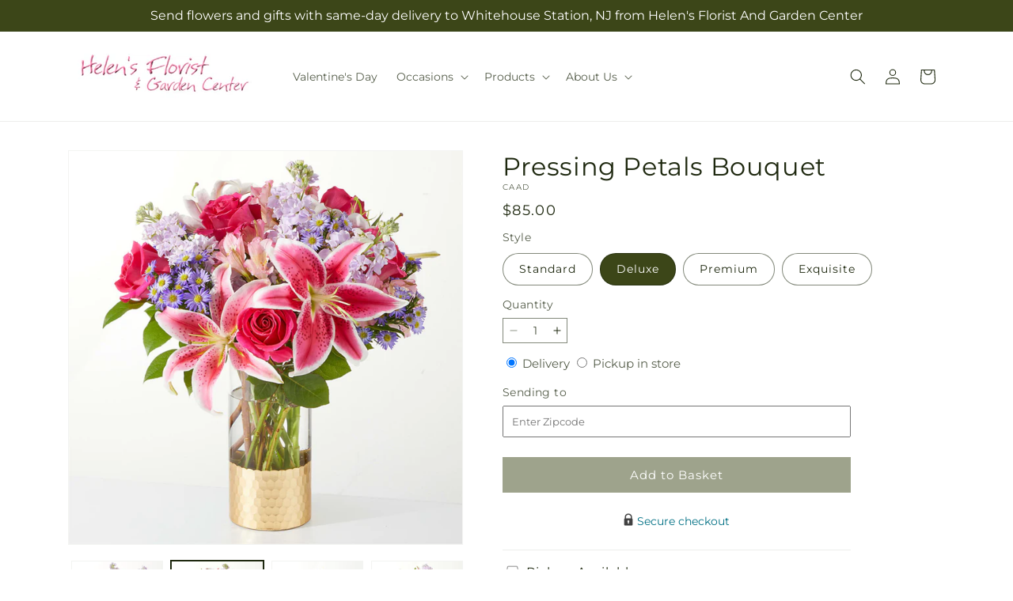

--- FILE ---
content_type: text/html; charset=utf-8
request_url: https://helensfloristnj.com/products/pressing-petals-bouquet-prd-caa?variant=47920547234032&section_id=template--21754312982768__main
body_size: 10993
content:
<section id="shopify-section-template--21754312982768__main" class="shopify-section section ftd-main-product"><script src="//helensfloristnj.com/cdn/shop/t/43/assets/dayjs.min.js?v=146331994358120058901769066710" defer="defer"></script>
<script src="//helensfloristnj.com/cdn/shop/t/43/assets/dayjs-utc.min.js?v=21853670281201569981769066710" defer="defer"></script>
<script src="//helensfloristnj.com/cdn/shop/t/43/assets/dayjs-timezone.min.js?v=143404463123059131011769066710" defer="defer"></script>
<script src="//helensfloristnj.com/cdn/shop/t/43/assets/dayjs-compare.min.js?v=170429091854722561851769066710" defer="defer"></script>
<script src="//helensfloristnj.com/cdn/shop/t/43/assets/dayjs-format.min.js?v=107140612696697062631769066710" defer="defer"></script>


<section
  id="MainProduct-template--21754312982768__main"
  class="page-width section-template--21754312982768__main-padding gradient color-scheme-1"
  data-section="template--21754312982768__main"
  data-product-id="9601703215344"
  data-update-url="true"
  data-url="/products/pressing-petals-bouquet-prd-caa"
  
    data-zoom-on-hover
  
>
  <link href="//helensfloristnj.com/cdn/shop/t/43/assets/section-main-product.css?v=67172036876768548111769066710" rel="stylesheet" type="text/css" media="all" />
  <link href="//helensfloristnj.com/cdn/shop/t/43/assets/ftd-section-main-product.css?v=84380129506450788211769066710" rel="stylesheet" type="text/css" media="all" />
  <link href="//helensfloristnj.com/cdn/shop/t/43/assets/component-accordion.css?v=140281534141990171611769066710" rel="stylesheet" type="text/css" media="all" />
  <link href="//helensfloristnj.com/cdn/shop/t/43/assets/component-price.css?v=175693878407596463691769066710" rel="stylesheet" type="text/css" media="all" />
  <link href="//helensfloristnj.com/cdn/shop/t/43/assets/component-slider.css?v=127501198930448460301769066710" rel="stylesheet" type="text/css" media="all" />
  <link href="//helensfloristnj.com/cdn/shop/t/43/assets/component-rating.css?v=36163645063599449881769066710" rel="stylesheet" type="text/css" media="all" />
  <link href="//helensfloristnj.com/cdn/shop/t/43/assets/component-deferred-media.css?v=7091629309437392741769066710" rel="stylesheet" type="text/css" media="all" />

  
    <link href="//helensfloristnj.com/cdn/shop/t/43/assets/component-product-variant-picker.css?v=26339001650995779211769066710" rel="stylesheet" type="text/css" media="all" />
    <link href="//helensfloristnj.com/cdn/shop/t/43/assets/component-swatch-input.css?v=141008503003294315641769066710" rel="stylesheet" type="text/css" media="all" />
    <link href="//helensfloristnj.com/cdn/shop/t/43/assets/component-swatch.css?v=68835163209551624561769066710" rel="stylesheet" type="text/css" media="all" />
  
<style data-shopify>.section-template--21754312982768__main-padding {
      padding-top: 27px;
      padding-bottom: 9px;
    }

    @media screen and (min-width: 750px) {
      .section-template--21754312982768__main-padding {
        padding-top: 36px;
        padding-bottom: 12px;
      }
    }</style><script src="//helensfloristnj.com/cdn/shop/t/43/assets/product-info.js?v=102847595110499246501769066710" defer="defer"></script>
  <script src="//helensfloristnj.com/cdn/shop/t/43/assets/product-form.js?v=78399781380020151501769066710" defer="defer"></script>
    <script id="EnableZoomOnHover-main" src="//helensfloristnj.com/cdn/shop/t/43/assets/magnify.js?v=60894966447080793111769066710" defer="defer"></script>
  


  <div class="product product--small product--left product--thumbnail product--mobile-hide grid grid--1-col grid--2-col-tablet">
    <div class="grid__item product__media-wrapper">
      
<media-gallery
  id="MediaGallery-template--21754312982768__main"
  role="region"
  
    class="product__column-sticky"
  
  aria-label="Gallery Viewer"
  data-desktop-layout="thumbnail"
>
  <div id="GalleryStatus-template--21754312982768__main" class="visually-hidden" role="status"></div>
  <slider-component id="GalleryViewer-template--21754312982768__main" class="slider-mobile-gutter">
    <a class="skip-to-content-link button visually-hidden quick-add-hidden" href="#ProductInfo-template--21754312982768__main">
      Skip to product information
    </a>
    <ul
      id="Slider-Gallery-template--21754312982768__main"
      class="product__media-list contains-media grid grid--peek list-unstyled slider slider--mobile"
      role="list"
    ><li
          id="Slide-template--21754312982768__main-41149113762032"
          class="product__media-item grid__item slider__slide is-active scroll-trigger animate--fade-in"
          data-media-id="template--21754312982768__main-41149113762032"
        >

<div
  class="product-media-container media-type-image media-fit-contain global-media-settings gradient constrain-height"
  style="--ratio: 1.0; --preview-ratio: 1.0;"
>
  <modal-opener
    class="product__modal-opener product__modal-opener--image"
    data-modal="#ProductModal-template--21754312982768__main"
  >
    <span
      class="product__media-icon motion-reduce quick-add-hidden product__media-icon--hover"
      aria-hidden="true"
    >
      
          <span class="svg-wrapper"><svg xmlns="http://www.w3.org/2000/svg" fill="none" class="icon icon-plus" viewBox="0 0 19 19"><path fill="currentColor" fill-rule="evenodd" d="M4.667 7.94a.5.5 0 0 1 .499-.501l5.534-.014a.5.5 0 1 1 .002 1l-5.534.014a.5.5 0 0 1-.5-.5" clip-rule="evenodd"/><path fill="currentColor" fill-rule="evenodd" d="M7.926 4.665a.5.5 0 0 1 .501.498l.014 5.534a.5.5 0 1 1-1 .003l-.014-5.534a.5.5 0 0 1 .499-.501" clip-rule="evenodd"/><path fill="currentColor" fill-rule="evenodd" d="M12.832 3.03a6.931 6.931 0 1 0-9.802 9.802 6.931 6.931 0 0 0 9.802-9.802M2.323 2.323a7.931 7.931 0 0 1 11.296 11.136l4.628 4.628a.5.5 0 0 1-.707.707l-4.662-4.662A7.932 7.932 0 0 1 2.323 2.323" clip-rule="evenodd"/></svg>
</span>
      
    </span>

<div class="loading__spinner hidden">
    <svg xmlns="http://www.w3.org/2000/svg" class="spinner" viewBox="0 0 66 66"><circle stroke-width="6" cx="33" cy="33" r="30" fill="none" class="path"/></svg>

  </div>
  <div class="product__media media media--transparent">
      <img src="//helensfloristnj.com/cdn/shop/files/CAAD_LOL_preset_mol-mx-tile-wide-sv-new.jpg?v=1755270047&amp;width=1946" alt="" srcset="//helensfloristnj.com/cdn/shop/files/CAAD_LOL_preset_mol-mx-tile-wide-sv-new.jpg?v=1755270047&amp;width=246 246w, //helensfloristnj.com/cdn/shop/files/CAAD_LOL_preset_mol-mx-tile-wide-sv-new.jpg?v=1755270047&amp;width=493 493w, //helensfloristnj.com/cdn/shop/files/CAAD_LOL_preset_mol-mx-tile-wide-sv-new.jpg?v=1755270047&amp;width=600 600w, //helensfloristnj.com/cdn/shop/files/CAAD_LOL_preset_mol-mx-tile-wide-sv-new.jpg?v=1755270047&amp;width=713 713w, //helensfloristnj.com/cdn/shop/files/CAAD_LOL_preset_mol-mx-tile-wide-sv-new.jpg?v=1755270047&amp;width=823 823w, //helensfloristnj.com/cdn/shop/files/CAAD_LOL_preset_mol-mx-tile-wide-sv-new.jpg?v=1755270047&amp;width=990 990w, //helensfloristnj.com/cdn/shop/files/CAAD_LOL_preset_mol-mx-tile-wide-sv-new.jpg?v=1755270047&amp;width=1100 1100w, //helensfloristnj.com/cdn/shop/files/CAAD_LOL_preset_mol-mx-tile-wide-sv-new.jpg?v=1755270047&amp;width=1206 1206w, //helensfloristnj.com/cdn/shop/files/CAAD_LOL_preset_mol-mx-tile-wide-sv-new.jpg?v=1755270047&amp;width=1346 1346w, //helensfloristnj.com/cdn/shop/files/CAAD_LOL_preset_mol-mx-tile-wide-sv-new.jpg?v=1755270047&amp;width=1426 1426w, //helensfloristnj.com/cdn/shop/files/CAAD_LOL_preset_mol-mx-tile-wide-sv-new.jpg?v=1755270047&amp;width=1646 1646w, //helensfloristnj.com/cdn/shop/files/CAAD_LOL_preset_mol-mx-tile-wide-sv-new.jpg?v=1755270047&amp;width=1946 1946w" width="1946" height="1946" class="image-magnify-hover" sizes="(min-width: 1200px) 495px, (min-width: 990px) calc(45.0vw - 10rem), (min-width: 750px) calc((100vw - 11.5rem) / 2), calc(100vw / 1 - 4rem)">
    </div>
    <button
      class="product__media-toggle quick-add-hidden product__media-zoom-hover"
      type="button"
      aria-haspopup="dialog"
      data-media-id="41149113762032"
    >
      <span class="visually-hidden">
        Open media 1 in modal
      </span>
    </button>
  </modal-opener></div>

        </li>
<li
            id="Slide-template--21754312982768__main-41149113729264"
            class="product__media-item grid__item slider__slide scroll-trigger animate--fade-in"
            data-media-id="template--21754312982768__main-41149113729264"
          >

<div
  class="product-media-container media-type-image media-fit-contain global-media-settings gradient constrain-height"
  style="--ratio: 1.0; --preview-ratio: 1.0;"
>
  <modal-opener
    class="product__modal-opener product__modal-opener--image"
    data-modal="#ProductModal-template--21754312982768__main"
  >
    <span
      class="product__media-icon motion-reduce quick-add-hidden product__media-icon--hover"
      aria-hidden="true"
    >
      
          <span class="svg-wrapper"><svg xmlns="http://www.w3.org/2000/svg" fill="none" class="icon icon-plus" viewBox="0 0 19 19"><path fill="currentColor" fill-rule="evenodd" d="M4.667 7.94a.5.5 0 0 1 .499-.501l5.534-.014a.5.5 0 1 1 .002 1l-5.534.014a.5.5 0 0 1-.5-.5" clip-rule="evenodd"/><path fill="currentColor" fill-rule="evenodd" d="M7.926 4.665a.5.5 0 0 1 .501.498l.014 5.534a.5.5 0 1 1-1 .003l-.014-5.534a.5.5 0 0 1 .499-.501" clip-rule="evenodd"/><path fill="currentColor" fill-rule="evenodd" d="M12.832 3.03a6.931 6.931 0 1 0-9.802 9.802 6.931 6.931 0 0 0 9.802-9.802M2.323 2.323a7.931 7.931 0 0 1 11.296 11.136l4.628 4.628a.5.5 0 0 1-.707.707l-4.662-4.662A7.932 7.932 0 0 1 2.323 2.323" clip-rule="evenodd"/></svg>
</span>
      
    </span>

<div class="loading__spinner hidden">
    <svg xmlns="http://www.w3.org/2000/svg" class="spinner" viewBox="0 0 66 66"><circle stroke-width="6" cx="33" cy="33" r="30" fill="none" class="path"/></svg>

  </div>
  <div class="product__media media media--transparent">
      <img src="//helensfloristnj.com/cdn/shop/files/CAAS_LOL_preset_mol-mx-tile-wide-sv-new.jpg?v=1755270047&amp;width=1946" alt="" srcset="//helensfloristnj.com/cdn/shop/files/CAAS_LOL_preset_mol-mx-tile-wide-sv-new.jpg?v=1755270047&amp;width=246 246w, //helensfloristnj.com/cdn/shop/files/CAAS_LOL_preset_mol-mx-tile-wide-sv-new.jpg?v=1755270047&amp;width=493 493w, //helensfloristnj.com/cdn/shop/files/CAAS_LOL_preset_mol-mx-tile-wide-sv-new.jpg?v=1755270047&amp;width=600 600w, //helensfloristnj.com/cdn/shop/files/CAAS_LOL_preset_mol-mx-tile-wide-sv-new.jpg?v=1755270047&amp;width=713 713w, //helensfloristnj.com/cdn/shop/files/CAAS_LOL_preset_mol-mx-tile-wide-sv-new.jpg?v=1755270047&amp;width=823 823w, //helensfloristnj.com/cdn/shop/files/CAAS_LOL_preset_mol-mx-tile-wide-sv-new.jpg?v=1755270047&amp;width=990 990w, //helensfloristnj.com/cdn/shop/files/CAAS_LOL_preset_mol-mx-tile-wide-sv-new.jpg?v=1755270047&amp;width=1100 1100w, //helensfloristnj.com/cdn/shop/files/CAAS_LOL_preset_mol-mx-tile-wide-sv-new.jpg?v=1755270047&amp;width=1206 1206w, //helensfloristnj.com/cdn/shop/files/CAAS_LOL_preset_mol-mx-tile-wide-sv-new.jpg?v=1755270047&amp;width=1346 1346w, //helensfloristnj.com/cdn/shop/files/CAAS_LOL_preset_mol-mx-tile-wide-sv-new.jpg?v=1755270047&amp;width=1426 1426w, //helensfloristnj.com/cdn/shop/files/CAAS_LOL_preset_mol-mx-tile-wide-sv-new.jpg?v=1755270047&amp;width=1646 1646w, //helensfloristnj.com/cdn/shop/files/CAAS_LOL_preset_mol-mx-tile-wide-sv-new.jpg?v=1755270047&amp;width=1946 1946w" width="1946" height="1946" loading="lazy" class="image-magnify-hover" sizes="(min-width: 1200px) 495px, (min-width: 990px) calc(45.0vw - 10rem), (min-width: 750px) calc((100vw - 11.5rem) / 2), calc(100vw / 1 - 4rem)">
    </div>
    <button
      class="product__media-toggle quick-add-hidden product__media-zoom-hover"
      type="button"
      aria-haspopup="dialog"
      data-media-id="41149113729264"
    >
      <span class="visually-hidden">
        Open media 2 in modal
      </span>
    </button>
  </modal-opener></div>

          </li>

<li
            id="Slide-template--21754312982768__main-41149113794800"
            class="product__media-item grid__item slider__slide scroll-trigger animate--fade-in"
            data-media-id="template--21754312982768__main-41149113794800"
          >

<div
  class="product-media-container media-type-image media-fit-contain global-media-settings gradient constrain-height"
  style="--ratio: 1.0; --preview-ratio: 1.0;"
>
  <modal-opener
    class="product__modal-opener product__modal-opener--image"
    data-modal="#ProductModal-template--21754312982768__main"
  >
    <span
      class="product__media-icon motion-reduce quick-add-hidden product__media-icon--hover"
      aria-hidden="true"
    >
      
          <span class="svg-wrapper"><svg xmlns="http://www.w3.org/2000/svg" fill="none" class="icon icon-plus" viewBox="0 0 19 19"><path fill="currentColor" fill-rule="evenodd" d="M4.667 7.94a.5.5 0 0 1 .499-.501l5.534-.014a.5.5 0 1 1 .002 1l-5.534.014a.5.5 0 0 1-.5-.5" clip-rule="evenodd"/><path fill="currentColor" fill-rule="evenodd" d="M7.926 4.665a.5.5 0 0 1 .501.498l.014 5.534a.5.5 0 1 1-1 .003l-.014-5.534a.5.5 0 0 1 .499-.501" clip-rule="evenodd"/><path fill="currentColor" fill-rule="evenodd" d="M12.832 3.03a6.931 6.931 0 1 0-9.802 9.802 6.931 6.931 0 0 0 9.802-9.802M2.323 2.323a7.931 7.931 0 0 1 11.296 11.136l4.628 4.628a.5.5 0 0 1-.707.707l-4.662-4.662A7.932 7.932 0 0 1 2.323 2.323" clip-rule="evenodd"/></svg>
</span>
      
    </span>

<div class="loading__spinner hidden">
    <svg xmlns="http://www.w3.org/2000/svg" class="spinner" viewBox="0 0 66 66"><circle stroke-width="6" cx="33" cy="33" r="30" fill="none" class="path"/></svg>

  </div>
  <div class="product__media media media--transparent">
      <img src="//helensfloristnj.com/cdn/shop/files/CAAP_LOL_preset_mol-mx-tile-wide-sv-new.jpg?v=1755270047&amp;width=1946" alt="" srcset="//helensfloristnj.com/cdn/shop/files/CAAP_LOL_preset_mol-mx-tile-wide-sv-new.jpg?v=1755270047&amp;width=246 246w, //helensfloristnj.com/cdn/shop/files/CAAP_LOL_preset_mol-mx-tile-wide-sv-new.jpg?v=1755270047&amp;width=493 493w, //helensfloristnj.com/cdn/shop/files/CAAP_LOL_preset_mol-mx-tile-wide-sv-new.jpg?v=1755270047&amp;width=600 600w, //helensfloristnj.com/cdn/shop/files/CAAP_LOL_preset_mol-mx-tile-wide-sv-new.jpg?v=1755270047&amp;width=713 713w, //helensfloristnj.com/cdn/shop/files/CAAP_LOL_preset_mol-mx-tile-wide-sv-new.jpg?v=1755270047&amp;width=823 823w, //helensfloristnj.com/cdn/shop/files/CAAP_LOL_preset_mol-mx-tile-wide-sv-new.jpg?v=1755270047&amp;width=990 990w, //helensfloristnj.com/cdn/shop/files/CAAP_LOL_preset_mol-mx-tile-wide-sv-new.jpg?v=1755270047&amp;width=1100 1100w, //helensfloristnj.com/cdn/shop/files/CAAP_LOL_preset_mol-mx-tile-wide-sv-new.jpg?v=1755270047&amp;width=1206 1206w, //helensfloristnj.com/cdn/shop/files/CAAP_LOL_preset_mol-mx-tile-wide-sv-new.jpg?v=1755270047&amp;width=1346 1346w, //helensfloristnj.com/cdn/shop/files/CAAP_LOL_preset_mol-mx-tile-wide-sv-new.jpg?v=1755270047&amp;width=1426 1426w, //helensfloristnj.com/cdn/shop/files/CAAP_LOL_preset_mol-mx-tile-wide-sv-new.jpg?v=1755270047&amp;width=1646 1646w, //helensfloristnj.com/cdn/shop/files/CAAP_LOL_preset_mol-mx-tile-wide-sv-new.jpg?v=1755270047&amp;width=1946 1946w" width="1946" height="1946" loading="lazy" class="image-magnify-hover" sizes="(min-width: 1200px) 495px, (min-width: 990px) calc(45.0vw - 10rem), (min-width: 750px) calc((100vw - 11.5rem) / 2), calc(100vw / 1 - 4rem)">
    </div>
    <button
      class="product__media-toggle quick-add-hidden product__media-zoom-hover"
      type="button"
      aria-haspopup="dialog"
      data-media-id="41149113794800"
    >
      <span class="visually-hidden">
        Open media 3 in modal
      </span>
    </button>
  </modal-opener></div>

          </li>
<li
            id="Slide-template--21754312982768__main-41149113827568"
            class="product__media-item grid__item slider__slide scroll-trigger animate--fade-in"
            data-media-id="template--21754312982768__main-41149113827568"
          >

<div
  class="product-media-container media-type-image media-fit-contain global-media-settings gradient constrain-height"
  style="--ratio: 1.0; --preview-ratio: 1.0;"
>
  <modal-opener
    class="product__modal-opener product__modal-opener--image"
    data-modal="#ProductModal-template--21754312982768__main"
  >
    <span
      class="product__media-icon motion-reduce quick-add-hidden product__media-icon--hover"
      aria-hidden="true"
    >
      
          <span class="svg-wrapper"><svg xmlns="http://www.w3.org/2000/svg" fill="none" class="icon icon-plus" viewBox="0 0 19 19"><path fill="currentColor" fill-rule="evenodd" d="M4.667 7.94a.5.5 0 0 1 .499-.501l5.534-.014a.5.5 0 1 1 .002 1l-5.534.014a.5.5 0 0 1-.5-.5" clip-rule="evenodd"/><path fill="currentColor" fill-rule="evenodd" d="M7.926 4.665a.5.5 0 0 1 .501.498l.014 5.534a.5.5 0 1 1-1 .003l-.014-5.534a.5.5 0 0 1 .499-.501" clip-rule="evenodd"/><path fill="currentColor" fill-rule="evenodd" d="M12.832 3.03a6.931 6.931 0 1 0-9.802 9.802 6.931 6.931 0 0 0 9.802-9.802M2.323 2.323a7.931 7.931 0 0 1 11.296 11.136l4.628 4.628a.5.5 0 0 1-.707.707l-4.662-4.662A7.932 7.932 0 0 1 2.323 2.323" clip-rule="evenodd"/></svg>
</span>
      
    </span>

<div class="loading__spinner hidden">
    <svg xmlns="http://www.w3.org/2000/svg" class="spinner" viewBox="0 0 66 66"><circle stroke-width="6" cx="33" cy="33" r="30" fill="none" class="path"/></svg>

  </div>
  <div class="product__media media media--transparent">
      <img src="//helensfloristnj.com/cdn/shop/files/CAAE_LOL_preset_mol-mx-tile-wide-sv-new.jpg?v=1755270047&amp;width=1946" alt="" srcset="//helensfloristnj.com/cdn/shop/files/CAAE_LOL_preset_mol-mx-tile-wide-sv-new.jpg?v=1755270047&amp;width=246 246w, //helensfloristnj.com/cdn/shop/files/CAAE_LOL_preset_mol-mx-tile-wide-sv-new.jpg?v=1755270047&amp;width=493 493w, //helensfloristnj.com/cdn/shop/files/CAAE_LOL_preset_mol-mx-tile-wide-sv-new.jpg?v=1755270047&amp;width=600 600w, //helensfloristnj.com/cdn/shop/files/CAAE_LOL_preset_mol-mx-tile-wide-sv-new.jpg?v=1755270047&amp;width=713 713w, //helensfloristnj.com/cdn/shop/files/CAAE_LOL_preset_mol-mx-tile-wide-sv-new.jpg?v=1755270047&amp;width=823 823w, //helensfloristnj.com/cdn/shop/files/CAAE_LOL_preset_mol-mx-tile-wide-sv-new.jpg?v=1755270047&amp;width=990 990w, //helensfloristnj.com/cdn/shop/files/CAAE_LOL_preset_mol-mx-tile-wide-sv-new.jpg?v=1755270047&amp;width=1100 1100w, //helensfloristnj.com/cdn/shop/files/CAAE_LOL_preset_mol-mx-tile-wide-sv-new.jpg?v=1755270047&amp;width=1206 1206w, //helensfloristnj.com/cdn/shop/files/CAAE_LOL_preset_mol-mx-tile-wide-sv-new.jpg?v=1755270047&amp;width=1346 1346w, //helensfloristnj.com/cdn/shop/files/CAAE_LOL_preset_mol-mx-tile-wide-sv-new.jpg?v=1755270047&amp;width=1426 1426w, //helensfloristnj.com/cdn/shop/files/CAAE_LOL_preset_mol-mx-tile-wide-sv-new.jpg?v=1755270047&amp;width=1646 1646w, //helensfloristnj.com/cdn/shop/files/CAAE_LOL_preset_mol-mx-tile-wide-sv-new.jpg?v=1755270047&amp;width=1946 1946w" width="1946" height="1946" loading="lazy" class="image-magnify-hover" sizes="(min-width: 1200px) 495px, (min-width: 990px) calc(45.0vw - 10rem), (min-width: 750px) calc((100vw - 11.5rem) / 2), calc(100vw / 1 - 4rem)">
    </div>
    <button
      class="product__media-toggle quick-add-hidden product__media-zoom-hover"
      type="button"
      aria-haspopup="dialog"
      data-media-id="41149113827568"
    >
      <span class="visually-hidden">
        Open media 4 in modal
      </span>
    </button>
  </modal-opener></div>

          </li></ul><div class="slider-buttons quick-add-hidden">
        <button
          type="button"
          class="slider-button slider-button--prev"
          name="previous"
          aria-label="Slide left"
        >
          <span class="svg-wrapper"><svg class="icon icon-caret" viewBox="0 0 10 6"><path fill="currentColor" fill-rule="evenodd" d="M9.354.646a.5.5 0 0 0-.708 0L5 4.293 1.354.646a.5.5 0 0 0-.708.708l4 4a.5.5 0 0 0 .708 0l4-4a.5.5 0 0 0 0-.708" clip-rule="evenodd"/></svg>
</span>
        </button>
        <div class="slider-counter caption">
          <span class="slider-counter--current">1</span>
          <span aria-hidden="true"> / </span>
          <span class="visually-hidden">of</span>
          <span class="slider-counter--total">4</span>
        </div>
        <button
          type="button"
          class="slider-button slider-button--next"
          name="next"
          aria-label="Slide right"
        >
          <span class="svg-wrapper"><svg class="icon icon-caret" viewBox="0 0 10 6"><path fill="currentColor" fill-rule="evenodd" d="M9.354.646a.5.5 0 0 0-.708 0L5 4.293 1.354.646a.5.5 0 0 0-.708.708l4 4a.5.5 0 0 0 .708 0l4-4a.5.5 0 0 0 0-.708" clip-rule="evenodd"/></svg>
</span>
        </button>
      </div></slider-component><slider-component
      id="GalleryThumbnails-template--21754312982768__main"
      class="thumbnail-slider slider-mobile-gutter quick-add-hidden small-hide"
    >
      <button
        type="button"
        class="slider-button slider-button--prev medium-hide large-up-hide"
        name="previous"
        aria-label="Slide left"
        aria-controls="GalleryThumbnails-template--21754312982768__main"
        data-step="3"
      >
        <span class="svg-wrapper"><svg class="icon icon-caret" viewBox="0 0 10 6"><path fill="currentColor" fill-rule="evenodd" d="M9.354.646a.5.5 0 0 0-.708 0L5 4.293 1.354.646a.5.5 0 0 0-.708.708l4 4a.5.5 0 0 0 .708 0l4-4a.5.5 0 0 0 0-.708" clip-rule="evenodd"/></svg>
</span>
      </button>
      <ul
        id="Slider-Thumbnails-template--21754312982768__main"
        class="thumbnail-list list-unstyled slider slider--mobile"
      ><li
            id="Slide-Thumbnails-template--21754312982768__main-1"
            class="thumbnail-list__item slider__slide"
            data-target="template--21754312982768__main-41149113729264"
            data-media-position="1"
          ><button
              class="thumbnail global-media-settings global-media-settings--no-shadow"
              aria-label="Load image 1 in gallery view"
              
              data-section="template--21754312982768__main-1-0"
              aria-controls="GalleryViewer-template--21754312982768__main"
              aria-describedby="Thumbnail-template--21754312982768__main-1
"
            >
              <img src="//helensfloristnj.com/cdn/shop/files/CAAS_LOL_preset_mol-mx-tile-wide-sv-new.jpg?v=1755270047&amp;width=416" alt="Pressing Petals Bouquet" srcset="//helensfloristnj.com/cdn/shop/files/CAAS_LOL_preset_mol-mx-tile-wide-sv-new.jpg?v=1755270047&amp;width=54 54w, //helensfloristnj.com/cdn/shop/files/CAAS_LOL_preset_mol-mx-tile-wide-sv-new.jpg?v=1755270047&amp;width=74 74w, //helensfloristnj.com/cdn/shop/files/CAAS_LOL_preset_mol-mx-tile-wide-sv-new.jpg?v=1755270047&amp;width=104 104w, //helensfloristnj.com/cdn/shop/files/CAAS_LOL_preset_mol-mx-tile-wide-sv-new.jpg?v=1755270047&amp;width=162 162w, //helensfloristnj.com/cdn/shop/files/CAAS_LOL_preset_mol-mx-tile-wide-sv-new.jpg?v=1755270047&amp;width=208 208w, //helensfloristnj.com/cdn/shop/files/CAAS_LOL_preset_mol-mx-tile-wide-sv-new.jpg?v=1755270047&amp;width=324 324w, //helensfloristnj.com/cdn/shop/files/CAAS_LOL_preset_mol-mx-tile-wide-sv-new.jpg?v=1755270047&amp;width=416 416w" width="416" height="416" loading="lazy" sizes="(min-width: 1200px) calc((495 - 4rem) / 4),
          (min-width: 990px) calc((45.0vw - 4rem) / 4),
          (min-width: 750px) calc((100vw - 15rem) / 8),
          calc((100vw - 8rem) / 3)" id="Thumbnail-template--21754312982768__main-1
">
            </button>
          </li><li
            id="Slide-Thumbnails-template--21754312982768__main-2"
            class="thumbnail-list__item slider__slide"
            data-target="template--21754312982768__main-41149113762032"
            data-media-position="2"
          ><button
              class="thumbnail global-media-settings global-media-settings--no-shadow"
              aria-label="Load image 2 in gallery view"
              
                aria-current="true"
              
              data-section="template--21754312982768__main-1-1"
              aria-controls="GalleryViewer-template--21754312982768__main"
              aria-describedby="Thumbnail-template--21754312982768__main-2
"
            >
              <img src="//helensfloristnj.com/cdn/shop/files/CAAD_LOL_preset_mol-mx-tile-wide-sv-new.jpg?v=1755270047&amp;width=416" alt="Pressing Petals Bouquet" srcset="//helensfloristnj.com/cdn/shop/files/CAAD_LOL_preset_mol-mx-tile-wide-sv-new.jpg?v=1755270047&amp;width=54 54w, //helensfloristnj.com/cdn/shop/files/CAAD_LOL_preset_mol-mx-tile-wide-sv-new.jpg?v=1755270047&amp;width=74 74w, //helensfloristnj.com/cdn/shop/files/CAAD_LOL_preset_mol-mx-tile-wide-sv-new.jpg?v=1755270047&amp;width=104 104w, //helensfloristnj.com/cdn/shop/files/CAAD_LOL_preset_mol-mx-tile-wide-sv-new.jpg?v=1755270047&amp;width=162 162w, //helensfloristnj.com/cdn/shop/files/CAAD_LOL_preset_mol-mx-tile-wide-sv-new.jpg?v=1755270047&amp;width=208 208w, //helensfloristnj.com/cdn/shop/files/CAAD_LOL_preset_mol-mx-tile-wide-sv-new.jpg?v=1755270047&amp;width=324 324w, //helensfloristnj.com/cdn/shop/files/CAAD_LOL_preset_mol-mx-tile-wide-sv-new.jpg?v=1755270047&amp;width=416 416w" width="416" height="416" loading="lazy" sizes="(min-width: 1200px) calc((495 - 4rem) / 4),
          (min-width: 990px) calc((45.0vw - 4rem) / 4),
          (min-width: 750px) calc((100vw - 15rem) / 8),
          calc((100vw - 8rem) / 3)" id="Thumbnail-template--21754312982768__main-2
">
            </button>
          </li><li
            id="Slide-Thumbnails-template--21754312982768__main-3"
            class="thumbnail-list__item slider__slide"
            data-target="template--21754312982768__main-41149113794800"
            data-media-position="3"
          ><button
              class="thumbnail global-media-settings global-media-settings--no-shadow"
              aria-label="Load image 3 in gallery view"
              
              data-section="template--21754312982768__main-1-2"
              aria-controls="GalleryViewer-template--21754312982768__main"
              aria-describedby="Thumbnail-template--21754312982768__main-3
"
            >
              <img src="//helensfloristnj.com/cdn/shop/files/CAAP_LOL_preset_mol-mx-tile-wide-sv-new.jpg?v=1755270047&amp;width=416" alt="Pressing Petals Bouquet" srcset="//helensfloristnj.com/cdn/shop/files/CAAP_LOL_preset_mol-mx-tile-wide-sv-new.jpg?v=1755270047&amp;width=54 54w, //helensfloristnj.com/cdn/shop/files/CAAP_LOL_preset_mol-mx-tile-wide-sv-new.jpg?v=1755270047&amp;width=74 74w, //helensfloristnj.com/cdn/shop/files/CAAP_LOL_preset_mol-mx-tile-wide-sv-new.jpg?v=1755270047&amp;width=104 104w, //helensfloristnj.com/cdn/shop/files/CAAP_LOL_preset_mol-mx-tile-wide-sv-new.jpg?v=1755270047&amp;width=162 162w, //helensfloristnj.com/cdn/shop/files/CAAP_LOL_preset_mol-mx-tile-wide-sv-new.jpg?v=1755270047&amp;width=208 208w, //helensfloristnj.com/cdn/shop/files/CAAP_LOL_preset_mol-mx-tile-wide-sv-new.jpg?v=1755270047&amp;width=324 324w, //helensfloristnj.com/cdn/shop/files/CAAP_LOL_preset_mol-mx-tile-wide-sv-new.jpg?v=1755270047&amp;width=416 416w" width="416" height="416" loading="lazy" sizes="(min-width: 1200px) calc((495 - 4rem) / 4),
          (min-width: 990px) calc((45.0vw - 4rem) / 4),
          (min-width: 750px) calc((100vw - 15rem) / 8),
          calc((100vw - 8rem) / 3)" id="Thumbnail-template--21754312982768__main-3
">
            </button>
          </li><li
            id="Slide-Thumbnails-template--21754312982768__main-4"
            class="thumbnail-list__item slider__slide"
            data-target="template--21754312982768__main-41149113827568"
            data-media-position="4"
          ><button
              class="thumbnail global-media-settings global-media-settings--no-shadow"
              aria-label="Load image 4 in gallery view"
              
              data-section="template--21754312982768__main-1-3"
              aria-controls="GalleryViewer-template--21754312982768__main"
              aria-describedby="Thumbnail-template--21754312982768__main-4
"
            >
              <img src="//helensfloristnj.com/cdn/shop/files/CAAE_LOL_preset_mol-mx-tile-wide-sv-new.jpg?v=1755270047&amp;width=416" alt="Pressing Petals Bouquet" srcset="//helensfloristnj.com/cdn/shop/files/CAAE_LOL_preset_mol-mx-tile-wide-sv-new.jpg?v=1755270047&amp;width=54 54w, //helensfloristnj.com/cdn/shop/files/CAAE_LOL_preset_mol-mx-tile-wide-sv-new.jpg?v=1755270047&amp;width=74 74w, //helensfloristnj.com/cdn/shop/files/CAAE_LOL_preset_mol-mx-tile-wide-sv-new.jpg?v=1755270047&amp;width=104 104w, //helensfloristnj.com/cdn/shop/files/CAAE_LOL_preset_mol-mx-tile-wide-sv-new.jpg?v=1755270047&amp;width=162 162w, //helensfloristnj.com/cdn/shop/files/CAAE_LOL_preset_mol-mx-tile-wide-sv-new.jpg?v=1755270047&amp;width=208 208w, //helensfloristnj.com/cdn/shop/files/CAAE_LOL_preset_mol-mx-tile-wide-sv-new.jpg?v=1755270047&amp;width=324 324w, //helensfloristnj.com/cdn/shop/files/CAAE_LOL_preset_mol-mx-tile-wide-sv-new.jpg?v=1755270047&amp;width=416 416w" width="416" height="416" loading="lazy" sizes="(min-width: 1200px) calc((495 - 4rem) / 4),
          (min-width: 990px) calc((45.0vw - 4rem) / 4),
          (min-width: 750px) calc((100vw - 15rem) / 8),
          calc((100vw - 8rem) / 3)" id="Thumbnail-template--21754312982768__main-4
">
            </button>
          </li></ul>
      <button
        type="button"
        class="slider-button slider-button--next medium-hide large-up-hide"
        name="next"
        aria-label="Slide right"
        aria-controls="GalleryThumbnails-template--21754312982768__main"
        data-step="3"
      >
        <span class="svg-wrapper"><svg class="icon icon-caret" viewBox="0 0 10 6"><path fill="currentColor" fill-rule="evenodd" d="M9.354.646a.5.5 0 0 0-.708 0L5 4.293 1.354.646a.5.5 0 0 0-.708.708l4 4a.5.5 0 0 0 .708 0l4-4a.5.5 0 0 0 0-.708" clip-rule="evenodd"/></svg>
</span>
      </button>
    </slider-component></media-gallery>

    </div>
    <div class="product__info-wrapper grid__item scroll-trigger animate--slide-in">
      <product-info
        id="ProductInfo-template--21754312982768__main"
        data-section="template--21754312982768__main"
        data-master-sku="CAA"
        class="product__info-container product__column-sticky"
      ><div class="product__title" >
                <h1>Pressing Petals Bouquet</h1>
                <a href="/products/pressing-petals-bouquet-prd-caa" class="product__title">
                  <h2 class="h1">
                    Pressing Petals Bouquet
                  </h2>
                </a>
              </div><p
                class="product__sku caption-with-letter-spacing"
                id="Sku-template--21754312982768__main"
                role="status"
                
              >
                <span class="visually-hidden">SKU:</span>
                <span class="sku">CAAD</span>
              </p>
              <div class="product-review"></div>
              <p class="product__info--error availability-error"></p>
                <div id="price-template--21754312982768__main" role="status" >
<div
    class="
      prices price--large price--show-badge"
  >
    <div class="price__container" data-testid="product-price"><div class="price__regular"><span class="visually-hidden visually-hidden--inline">Regular price</span>
          <span class="price-item price-item--regular">
            $85.00
          </span></div>
      <div class="price__sale">
            <span class="visually-hidden visually-hidden--inline">Regular price</span>
            <span>
              <s class="price-item price-item--regular">
                
                  $85.00
                
              </s>
            </span><span class="visually-hidden visually-hidden--inline">Sale price</span>
          <p class="price-item price-item--sale price-item--last inline-compare-price">
            $85.00
          </p></div>
      <small class="unit-price caption hidden">
        <span class="visually-hidden">Unit price</span>
        <span class="price-item price-item--last">
          <span></span>
          <span aria-hidden="true">/</span>
          <span class="visually-hidden">&nbsp;per&nbsp;</span>
          <span>
          </span>
        </span>
      </small>
    </div><span class="badge price__badge-sale color-scheme-5">
        Sale
      </span>

      <span class="badge price__badge-sold-out color-scheme-3">
        Sold out
      </span></div>

</div><div ><form method="post" action="/cart/add" id="product-form-installment-template--21754312982768__main" accept-charset="UTF-8" class="installment caption-large" enctype="multipart/form-data"><input type="hidden" name="form_type" value="product" /><input type="hidden" name="utf8" value="✓" /><input type="hidden" name="id" value="47920547234032">
                    <input type="hidden" name="in_store_pickup" value="false">
                    <input type="hidden" name="store_pickup_enabled" value="true">
                    <input type="hidden" name="is_dropship" value="false">
                    
<input type="hidden" name="product-id" value="9601703215344" /><input type="hidden" name="section-id" value="template--21754312982768__main" /></form></div>
              

                
<variant-radios
      id="variant-radios-template--21754312982768__main"
      class="no-js-hidden"
      data-section="template--21754312982768__main"
      data-url="/products/pressing-petals-bouquet-prd-caa"
      
      
    ><fieldset class="js product-form__input" data-testid="product-variant">
            <legend class="form__label">Style
</legend>
            
<input
      type="radio"
      id="template--21754312982768__main-1-0"
      name="Style-1
"
      value="Standard"
      form="product-form-template--21754312982768__main"
      
      
      data-product-url=""
    data-option-value-id="4430667710704"
    >
    <label for="template--21754312982768__main-1-0">
      
        Standard
      <span class="visually-hidden label-unavailable">Variant sold out or unavailable</span>
    </label><input
      type="radio"
      id="template--21754312982768__main-1-1"
      name="Style-1
"
      value="Deluxe"
      form="product-form-template--21754312982768__main"
      
        checked
      
      
      data-product-url=""
    data-option-value-id="4430667743472"
    >
    <label for="template--21754312982768__main-1-1">
      
        Deluxe
      <span class="visually-hidden label-unavailable">Variant sold out or unavailable</span>
    </label><input
      type="radio"
      id="template--21754312982768__main-1-2"
      name="Style-1
"
      value="Premium"
      form="product-form-template--21754312982768__main"
      
      
      data-product-url=""
    data-option-value-id="4430667776240"
    >
    <label for="template--21754312982768__main-1-2">
      
        Premium
      <span class="visually-hidden label-unavailable">Variant sold out or unavailable</span>
    </label><input
      type="radio"
      id="template--21754312982768__main-1-3"
      name="Style-1
"
      value="Exquisite"
      form="product-form-template--21754312982768__main"
      
      
      data-product-url=""
    data-option-value-id="4430667809008"
    >
    <label for="template--21754312982768__main-1-3">
      
        Exquisite
      <span class="visually-hidden label-unavailable">Variant sold out or unavailable</span>
    </label>
          </fieldset><script type="application/json">
        [{"id":47920547201264,"title":"Standard","option1":"Standard","option2":null,"option3":null,"sku":"CAAS","requires_shipping":true,"taxable":true,"featured_image":{"id":49769211625712,"product_id":9601703215344,"position":1,"created_at":"2025-08-15T11:00:44-04:00","updated_at":"2025-08-15T11:00:47-04:00","alt":null,"width":1024,"height":1024,"src":"\/\/helensfloristnj.com\/cdn\/shop\/files\/CAAS_LOL_preset_mol-mx-tile-wide-sv-new.jpg?v=1755270047","variant_ids":[47920547201264]},"available":true,"name":"Pressing Petals Bouquet - Standard","public_title":"Standard","options":["Standard"],"price":7000,"weight":0,"compare_at_price":7000,"inventory_management":null,"barcode":null,"featured_media":{"alt":null,"id":41149113729264,"position":1,"preview_image":{"aspect_ratio":1.0,"height":1024,"width":1024,"src":"\/\/helensfloristnj.com\/cdn\/shop\/files\/CAAS_LOL_preset_mol-mx-tile-wide-sv-new.jpg?v=1755270047"}},"requires_selling_plan":false,"selling_plan_allocations":[],"quantity_rule":{"min":1,"max":null,"increment":1}},{"id":47920547234032,"title":"Deluxe","option1":"Deluxe","option2":null,"option3":null,"sku":"CAAD","requires_shipping":true,"taxable":true,"featured_image":{"id":49769211658480,"product_id":9601703215344,"position":2,"created_at":"2025-08-15T11:00:44-04:00","updated_at":"2025-08-15T11:00:47-04:00","alt":null,"width":1024,"height":1024,"src":"\/\/helensfloristnj.com\/cdn\/shop\/files\/CAAD_LOL_preset_mol-mx-tile-wide-sv-new.jpg?v=1755270047","variant_ids":[47920547234032]},"available":true,"name":"Pressing Petals Bouquet - Deluxe","public_title":"Deluxe","options":["Deluxe"],"price":8500,"weight":0,"compare_at_price":8500,"inventory_management":null,"barcode":null,"featured_media":{"alt":null,"id":41149113762032,"position":2,"preview_image":{"aspect_ratio":1.0,"height":1024,"width":1024,"src":"\/\/helensfloristnj.com\/cdn\/shop\/files\/CAAD_LOL_preset_mol-mx-tile-wide-sv-new.jpg?v=1755270047"}},"requires_selling_plan":false,"selling_plan_allocations":[],"quantity_rule":{"min":1,"max":null,"increment":1}},{"id":47920547266800,"title":"Premium","option1":"Premium","option2":null,"option3":null,"sku":"CAAP","requires_shipping":true,"taxable":true,"featured_image":{"id":49769211691248,"product_id":9601703215344,"position":3,"created_at":"2025-08-15T11:00:44-04:00","updated_at":"2025-08-15T11:00:47-04:00","alt":null,"width":1024,"height":1024,"src":"\/\/helensfloristnj.com\/cdn\/shop\/files\/CAAP_LOL_preset_mol-mx-tile-wide-sv-new.jpg?v=1755270047","variant_ids":[47920547266800]},"available":true,"name":"Pressing Petals Bouquet - Premium","public_title":"Premium","options":["Premium"],"price":10000,"weight":0,"compare_at_price":10000,"inventory_management":null,"barcode":null,"featured_media":{"alt":null,"id":41149113794800,"position":3,"preview_image":{"aspect_ratio":1.0,"height":1024,"width":1024,"src":"\/\/helensfloristnj.com\/cdn\/shop\/files\/CAAP_LOL_preset_mol-mx-tile-wide-sv-new.jpg?v=1755270047"}},"requires_selling_plan":false,"selling_plan_allocations":[],"quantity_rule":{"min":1,"max":null,"increment":1}},{"id":47920547299568,"title":"Exquisite","option1":"Exquisite","option2":null,"option3":null,"sku":"CAAE","requires_shipping":true,"taxable":true,"featured_image":{"id":49769211724016,"product_id":9601703215344,"position":4,"created_at":"2025-08-15T11:00:44-04:00","updated_at":"2025-08-15T11:00:47-04:00","alt":null,"width":1024,"height":1024,"src":"\/\/helensfloristnj.com\/cdn\/shop\/files\/CAAE_LOL_preset_mol-mx-tile-wide-sv-new.jpg?v=1755270047","variant_ids":[47920547299568]},"available":true,"name":"Pressing Petals Bouquet - Exquisite","public_title":"Exquisite","options":["Exquisite"],"price":11500,"weight":0,"compare_at_price":11500,"inventory_management":null,"barcode":null,"featured_media":{"alt":null,"id":41149113827568,"position":4,"preview_image":{"aspect_ratio":1.0,"height":1024,"width":1024,"src":"\/\/helensfloristnj.com\/cdn\/shop\/files\/CAAE_LOL_preset_mol-mx-tile-wide-sv-new.jpg?v=1755270047"}},"requires_selling_plan":false,"selling_plan_allocations":[],"quantity_rule":{"min":1,"max":null,"increment":1}}]
      </script>
    </variant-radios>
              
<div
                id="Quantity-Form-template--21754312982768__main"
                class="product-form__input product-form__quantity  "
                
              >
                
                

                <label class="quantity__label form__label" for="Quantity-template--21754312982768__main">
                  Quantity
                  <span class="quantity__rules-cart hidden">

<div class="loading__spinner hidden">
    <svg xmlns="http://www.w3.org/2000/svg" class="spinner" viewBox="0 0 66 66"><circle stroke-width="6" cx="33" cy="33" r="30" fill="none" class="path"/></svg>

  </div>
  <span
                      >(<span class="quantity-cart">0</span> in cart)</span
                    >
                  </span>
                </label>
                <div class="price-per-item__container">
                  <quantity-input class="quantity" data-url="/products/pressing-petals-bouquet-prd-caa" data-section="template--21754312982768__main">
                    <button class="quantity__button" name="minus" type="button">
                      <span class="visually-hidden">Decrease quantity for Pressing Petals Bouquet</span>
                      <span class="svg-wrapper"><svg xmlns="http://www.w3.org/2000/svg" fill="none" class="icon icon-minus" viewBox="0 0 10 2"><path fill="currentColor" fill-rule="evenodd" d="M.5 1C.5.7.7.5 1 .5h8a.5.5 0 1 1 0 1H1A.5.5 0 0 1 .5 1" clip-rule="evenodd"/></svg>
</span>
                    </button>
                    <input
                      disabled="true"
                      class="quantity__input"
                      type="number"
                      name="quantity"
                      id="Quantity-template--21754312982768__main"
                      data-min="1"
                      min="1"
                      step="1"
                      value="1"
                      form="product-form-template--21754312982768__main"
                    >
                    <button class="quantity__button" name="plus" type="button">
                      <span class="visually-hidden">Increase quantity for Pressing Petals Bouquet</span>
                      <span class="svg-wrapper"><svg xmlns="http://www.w3.org/2000/svg" fill="none" class="icon icon-plus" viewBox="0 0 10 10"><path fill="currentColor" fill-rule="evenodd" d="M1 4.51a.5.5 0 0 0 0 1h3.5l.01 3.5a.5.5 0 0 0 1-.01V5.5l3.5-.01a.5.5 0 0 0-.01-1H5.5L5.49.99a.5.5 0 0 0-1 .01v3.5l-3.5.01z" clip-rule="evenodd"/></svg>
</span>
                    </button>
                  </quantity-input></div>
                <div class="quantity__rules caption" id="Quantity-Rules-template--21754312982768__main"></div></div><div class="product__date-wrapper">
                    <link href="//helensfloristnj.com/cdn/shop/t/43/assets/litepicker.css?v=22239991273395494851769066710" rel="stylesheet" type="text/css" media="all" />
<script src="//helensfloristnj.com/cdn/shop/t/43/assets/litepicker.js?v=47183412848283267401769066710" defer="defer"></script>
<script src="//helensfloristnj.com/cdn/shop/t/43/assets/ftd-date-picker.js?v=174632771985222277741769066710" defer="defer" type="module"></script>
<script>
  window.date_picker_labels = {
    "pickup_date":"Pickup Date",
    "delivery_date":"Delivery Date",
    "available_for_local_delivery_only":"Available for local delivery only",
    "available_for_instore_pickup_only":"Available for in-store pickup only",
    "available_for_pickup_only_sameday":"This product is no longer available for same-day delivery, but is available to pickup in store today",
    "available_for_pickup_only_futureday":"This product is not available for delivery on selected date, but is available to pickup in store",
    "unavailable_for_purchase_error":"This product is currently unavailable for purchase",
    "invalid_zipcode":"Please enter a valid zipcode",
    "unavailable_zipcode_error":"This product is currently unavailable for the zip code entered",
  }
</script>






<div class="product__delivery_method">
  <div
    data-testid="product-delivery-method"
    
  >
    <input
      type="radio"
      id="template--21754312982768__main-delivery-method-0"
      name="delivery-method"
      value="delivery"
      
        checked
      
    >
    <label
      class="delivery_method_title"
      for="template--21754312982768__main-delivery-method-0"
    >Delivery<span class="visually-hidden">Delivery</span>
    </label>
    <input
      type="radio"
      id="template--21754312982768__main-delivery-method-1"
      name="delivery-method"
      value="pickup"
      
    >
    <label
      class="delivery_method_title"
      for="template--21754312982768__main-delivery-method-1"
    >Pickup in store<span class="visually-hidden">Pickup in store</span>
    </label>
  </div>
</div>
<div
  class="product__zip-code product-form__input hidden"
>
  <div>
    <label
      class="zip_code-title form__label"
      for="template--21754312982768__main-zip-code"
    >Sending to<span class="visually-hidden">Sending to</span>
    </label>
  </div>
  <div class="">
    <input
      type="text"
      id="template--21754312982768__main-zip-code"
      name="zip-code"
      value=""
      placeholder="Enter Zipcode"
    >
  </div>
</div>







<div class="product__date availability-text hidden">
  <div class="pickup-available-text hidden">
    <p>The next available pick up time is<span id="product-pickup-date"></span>
    </p>
    <label for="litepicker" class="form__label delivery__label">Pickup Date</label>
  </div>
  <div class="delivery-available-text">
    <label for="litepicker" class="form__label delivery__label">Delivery Date</label></div>
  <div class="field" data-testid="calendar-date">
    <input readonly class="field__input" id="litepicker" type="text" value="MM/DD/YYYY">
    <input class="datepicker" type="hidden" value="">
    <input class="delivery-type" type="hidden" value="domestic">
    <span class="input__icon-calendar input--spinner__icon">
      <span class="svg-wrapper"><svg
  aria-hidden="true"
  focusable="false"
  class="spinner"
  viewBox="0 0 66 66"
  xmlns="http://www.w3.org/2000/svg"
  width="20"
  height="20"
>
  <circle class="path" fill="none" stroke-width="4" cx="33" cy="33" r="30"></circle>
</svg>
</span>
    </span>

    <span class="input__icon-calendar input--date__icon hidden">
      <svg
    aria-hidden="true"
    width="20"
    height="18"
    focusable="false"
    data-prefix="far"
    data-icon="calendar"
    class="svg-inline--fa fa-calendar fa-w-14"
    role="img"
    xmlns="http://www.w3.org/2000/svg"
    viewBox="0 0 448 512"
  >
    <path fill="#3c4619" d="M400 64h-48V12c0-6.6-5.4-12-12-12h-40c-6.6 0-12 5.4-12 12v52H160V12c0-6.6-5.4-12-12-12h-40c-6.6 0-12 5.4-12 12v52H48C21.5 64 0 85.5 0 112v352c0 26.5 21.5 48 48 48h352c26.5 0 48-21.5 48-48V112c0-26.5-21.5-48-48-48zm-6 400H54c-3.3 0-6-2.7-6-6V160h352v298c0 3.3-2.7 6-6 6z"></path>
  </svg>
    </span>

    
    
    <ftd-date-picker
      data-dropship="false"
      data-expedited-enabled=""
      data-ground-enabled=""
      data-pickup="true"
      data-unified-calendar="false"
      data-instore-pickup-only="false"
      data-local-delivery-only="false"
      data-mercury-network-availability=""
      data-product-sku="CAAD"
      init-date=""
    />
    <div class="calendar-footer hidden">
      <div class="calendar-footer-container">
        
          <div class="calendar-footer-tile shipping-fee-label">
            <div>
              <img
                src="//helensfloristnj.com/cdn/shop/t/43/assets/delivery.png?v=18461259553884190261769066710"
                alt=""
                width="25"
                height="25"
              >
            </div>
            
              <div>Delivery fees starting at <span> - </span><span class="fees">$6.00</span>
              </div>
            
          </div>
        
        
        
        <div class="calendar-footer-tile seasonal-pricing-label hidden">
          <div class="color-code seasonal-pricing-cirlce"></div>
          <div>Seasonal Pricing</div>
        </div>
        <span class="preview-date-range hidden"></span>
      </div>
    </div>
  </div>
</div>
<div class="product__info--error date-error"></div>

                  </div><div class="product__addons-wrapper hidden">
                <script>

  window.productLookup = {
      "CAA": {
        "title": "Pressing Petals Bouquet",
        "image": "https:\/\/helensfloristnj.com\/cdn\/shop\/files\/CAAS_LOL_preset_mol-mx-tile-wide-sv-new.jpg?v=1755270047\u0026width=60",
        "prices": {"CAA": {
            regular_price: "$70.00",
            sale_price: "$70.00",
          },
          "CAAS": {
            regular_price: "$70.00",
            sale_price: "$70.00",
          },
          "CAAD": {
            regular_price: "$85.00",
            sale_price: "$85.00",
          },
          "CAAP": {
            regular_price: "$100.00",
            sale_price: "$100.00",
          },
          "CAAE": {
            regular_price: "$115.00",
            sale_price: "$115.00",
          }
        },
        "personalTouchAddons": [],
        "addons": []
      }};

  
  window.addonLookup = {}

    
    window.scheduledPriceRules = {
      "CAA": [],};
</script>


  <link href="//helensfloristnj.com/cdn/shop/t/43/assets/ftd-product-addons.css?v=52123382981540489931769066710" rel="stylesheet" type="text/css" media="all" />
  <script src="//helensfloristnj.com/cdn/shop/t/43/assets/ftd-product-addons.js?v=1092248421151303631769066710" defer="defer" type="module"></script>

  <div class="add-on__main-skeleton hidden">
    <div class="add-on__main">
      <input type="hidden" name="variant_id" value="">
      <div class="add-on__image">
        <img src="" alt="" loading="lazy">
      </div>
      <div class="add-on__content">
        <span class="add-on__title"></span>
        <div class="add-on__sale_text">
          <span class="add-on__compare_at_price hidden"></span>
          <span class="add-on__price"></span>
          <span class="add-on__sale hidden"></span>
        </div>
        <div class="add-on__variant">
          <div class="select-menu">
            <div class="select-btn">
              <span class="selected-text">Choose variant</span>
              <span class="svg-wrapper"><svg class="icon icon-caret" viewBox="0 0 10 6"><path fill="currentColor" fill-rule="evenodd" d="M9.354.646a.5.5 0 0 0-.708 0L5 4.293 1.354.646a.5.5 0 0 0-.708.708l4 4a.5.5 0 0 0 .708 0l4-4a.5.5 0 0 0 0-.708" clip-rule="evenodd"/></svg>
</span>
            </div>
            <ul class="options hidden"></ul>
          </div>
        </div>
      </div>
      <div class="add-on__qty">
        <quantity-input class="quantity" data-url="/products/pressing-petals-bouquet-prd-caa" data-section="template--21754312982768__main">
          <button class="quantity__button no-js-hidden" name="minus" type="button">
            <span class="visually-hidden">Decrease quantity for Pressing Petals Bouquet</span>
            <span class="svg-wrapper"><svg xmlns="http://www.w3.org/2000/svg" fill="none" class="icon icon-minus" viewBox="0 0 10 2"><path fill="currentColor" fill-rule="evenodd" d="M.5 1C.5.7.7.5 1 .5h8a.5.5 0 1 1 0 1H1A.5.5 0 0 1 .5 1" clip-rule="evenodd"/></svg>
</span>
          </button>
          <input
            class="quantity__input cart__addons-panel-quantity"
            type="number"
            name="addon_quantity"
            disabled="true"
            id="Quantity-template--21754312982768__main"
            data-cart-quantity="0"
            data-min="0"
            min="0"
            data-max="1"
            step="1"
            value="0"
            heading=""
            data-addon-variant-id=""
            data-addon-variant-sku=""
          >
          <button class="quantity__button no-js-hidden" name="plus" type="button">
            <span class="visually-hidden">Increase quantity for Pressing Petals Bouquet</span>
            <span class="svg-wrapper"><svg xmlns="http://www.w3.org/2000/svg" fill="none" class="icon icon-plus" viewBox="0 0 10 10"><path fill="currentColor" fill-rule="evenodd" d="M1 4.51a.5.5 0 0 0 0 1h3.5l.01 3.5a.5.5 0 0 0 1-.01V5.5l3.5-.01a.5.5 0 0 0-.01-1H5.5L5.49.99a.5.5 0 0 0-1 .01v3.5l-3.5.01z" clip-rule="evenodd"/></svg>
</span>
          </button>
        </quantity-input>
        
        <div
          class="button button--primary addon_submit hidden"
          data-testid="addon-button"
          ref="Quantity-template--21754312982768__main"
        >
          Add
        </div>
      </div>
      <span class="add-on__soldout"></span>
    </div>
  </div>

  <div class="product__addons-skeleton hidden product-form-template--21754312982768__main">
    <div class="product__addons-container product__addons-border">
      <label for="add-on-text" class="form__label  form__label-hr">Make your gift extra special with add-ons</label>
      <div class="product__addons"></div>
    </div>
  </div>

  <ftd-product-addons
    data-product-sku="CAA"
    data-delivery-date=""
    data-service-location-type=""
    data-delivery-type=""
  />


              </div>
<div ><product-form
      class="product-form"
      data-hide-errors="false"
      data-section-id="template--21754312982768__main"
    >
      <div class="product-form__error-message-wrapper" role="alert" hidden>
        <span class="svg-wrapper"><svg class="icon icon-error" viewBox="0 0 13 13"><circle cx="6.5" cy="6.5" r="5.5" stroke="#fff" stroke-width="2"/><circle cx="6.5" cy="6.5" r="5.5" fill="#EB001B" stroke="#EB001B" stroke-width=".7"/><path fill="#fff" d="m5.874 3.528.1 4.044h1.053l.1-4.044zm.627 6.133c.38 0 .68-.288.68-.656s-.3-.656-.68-.656-.681.288-.681.656.3.656.68.656"/><path fill="#fff" stroke="#EB001B" stroke-width=".7" d="M5.874 3.178h-.359l.01.359.1 4.044.008.341h1.736l.008-.341.1-4.044.01-.359H5.873Zm.627 6.833c.56 0 1.03-.432 1.03-1.006s-.47-1.006-1.03-1.006-1.031.432-1.031 1.006.47 1.006 1.03 1.006Z"/></svg>
</span>
        <span class="product-form__error-message"></span>
      </div>
      
<form method="post" action="/cart/add" id="product-form-template--21754312982768__main" accept-charset="UTF-8" class="form" enctype="multipart/form-data" novalidate="novalidate" data-type="add-to-cart-form"><input type="hidden" name="form_type" value="product" /><input type="hidden" name="utf8" value="✓" /><input
          type="hidden"
          name="id"
          value="47920547234032"
          disabled
          class="product-variant-id"
        >
          <input
            type="hidden"
            name="id"
            value="9601703215344"
            disabled
            class="product-id"
          ><div class="product-form__buttons" data-testid="addtocart-btn">
            <button
              id="ProductSubmitButton-template--21754312982768__main"
              type="submit"
              name="add"
              class="product-form__submit button button--full-width button--primary"
              
                disabled
              
            >
              <span>Add to Basket
</span>

<div class="loading__spinner hidden">
    <svg xmlns="http://www.w3.org/2000/svg" class="spinner" viewBox="0 0 66 66"><circle stroke-width="6" cx="33" cy="33" r="30" fill="none" class="path"/></svg>

  </div>
  </button>
          
</div><input type="hidden" name="product-id" value="9601703215344" /><input type="hidden" name="section-id" value="template--21754312982768__main" /></form></product-form></div>
<div class="product-form__secure_content">
                    <div class="secure_content_icon">
                      <img src="//helensfloristnj.com/cdn/shop/t/43/assets/secure_checkout.png?v=113671018171260237561769066710" alt="" width="12px" height="">
                    </div>
                    <div class="secure_content">
                      <span class="tooltip-alt">Secure checkout</span>
                    </div>
                  </div>
                
                  
                    



<div class="product__accordion accordion quick-add-hidden" >
    <details id="Details-collapsible_tab_1-template--21754312982768__main">
      <summary>
        <div class="summary__title">
          <img src="//helensfloristnj.com/cdn/shop/t/43/assets/pickup.png?v=36733633633027359901769066710" alt="" width="25" height="25">
          
          <h2 class="h4 accordion__title inline-richtext">
            Pickup Available
          </h2>
        </div><svg class="icon icon-caret" viewBox="0 0 10 6"><path fill="currentColor" fill-rule="evenodd" d="M9.354.646a.5.5 0 0 0-.708 0L5 4.293 1.354.646a.5.5 0 0 0-.708.708l4 4a.5.5 0 0 0 .708 0l4-4a.5.5 0 0 0 0-.708" clip-rule="evenodd"/></svg>
</summary>
      <div class="accordion__content rte" id="ProductAccordion-collapsible_tab_1-template--21754312982768__main">
            <p class="caption-large">
              HELEN'S FLORIST AND GARDEN CENTER<br>
              407 Us Highway 22 E, Whitehouse Station,
              NJ
              08889
            </p>
            <p class="caption"> </p>
          
        
      </div>
    </details>
  </div>
                  
                
              

                
                  
                    <div class="product__accordion accordion quick-add-hidden" >
                      <details id="Details-collapsible_tab_2-template--21754312982768__main">
                        <summary>
                          <div class="summary__title">
                            <img
                              src="//helensfloristnj.com/cdn/shop/t/43/assets/delivery.png?v=18461259553884190261769066710"
                              alt=""
                              width="25"
                              height="25"
                            >
                            
                            <h2 class="h4 accordion__title inline-richtext">
                              Delivery Information
                            </h2>
                          </div><svg class="icon icon-caret" viewBox="0 0 10 6"><path fill="currentColor" fill-rule="evenodd" d="M9.354.646a.5.5 0 0 0-.708 0L5 4.293 1.354.646a.5.5 0 0 0-.708.708l4 4a.5.5 0 0 0 .708 0l4-4a.5.5 0 0 0 0-.708" clip-rule="evenodd"/></svg>
</summary>
                        <div class="accordion__content rte" id="ProductAccordion-collapsible_tab_2-template--21754312982768__main">
                          <p>Same Day Delivery is available in select areas, and as allowed by zip code and the delivery date selection calendar.</p><p><a href="/pages/delivery-information" target="_blank" title="Delivery Information">Learn more</a></p>
                          
                        </div>
                      </details>
                    </div>
                  
                
              

                
                  
                    <div class="product__accordion accordion quick-add-hidden" >
                      <details id="Details-collapsible_tab_3-template--21754312982768__main">
                        <summary>
                          <div class="summary__title">
                            <img
                              src="//helensfloristnj.com/cdn/shop/t/43/assets/substitution.png?v=105228965491218822461769066710"
                              alt=""
                              width="25"
                              height="25"
                            >
                            
                            <h2 class="h4 accordion__title inline-richtext">
                              Substitution Policy
                            </h2>
                          </div><svg class="icon icon-caret" viewBox="0 0 10 6"><path fill="currentColor" fill-rule="evenodd" d="M9.354.646a.5.5 0 0 0-.708 0L5 4.293 1.354.646a.5.5 0 0 0-.708.708l4 4a.5.5 0 0 0 .708 0l4-4a.5.5 0 0 0 0-.708" clip-rule="evenodd"/></svg>
</summary>
                        <div class="accordion__content rte" id="ProductAccordion-collapsible_tab_3-template--21754312982768__main">
                          
                          <div>To guarantee the freshest bouquet possible, we may replace some stems in your arrangement for color or flower variety. While we always do the best to match the picture shown, sometimes different vases may be used. Any substitution made will be similar to the original design and be of equal or greater value.</div><div> </div><div>Floral and Plant Substitutions</div><div>For bouquets and plants of one variety, such as roses or orchids, we focus on matching the floral type but may substitute for different colors.</div>
                        </div>
                      </details>
                    </div>
                  
                
              

                
                  
                
              
<a href="/products/pressing-petals-bouquet-prd-caa" class="link product__view-details animate-arrow">
          View full details
<svg xmlns="http://www.w3.org/2000/svg" fill="none" class="icon icon-arrow" viewBox="0 0 14 10"><path fill="currentColor" fill-rule="evenodd" d="M8.537.808a.5.5 0 0 1 .817-.162l4 4a.5.5 0 0 1 0 .708l-4 4a.5.5 0 1 1-.708-.708L11.793 5.5H1a.5.5 0 0 1 0-1h10.793L8.646 1.354a.5.5 0 0 1-.109-.546" clip-rule="evenodd"/></svg>
</a>
      </product-info>
    </div>
    <div class="product__description-wrapper grid__item"><div class="product__description rte quick-add-hidden" >
                The epitome of elegance, our Pressing Petals Bouquet is sure to make the gloomiest days brighter.
              </div><div
                  class="product-meta-details"
                  data-sku="CAAS"
                >
                  
                    <div class="details-wrapper">
                      <h4 class="details-header">Details</h4>
                      <div class="details-content">
                        <ul>
<li>The Standard Bouquet is approximately 16"H x 13"W.</li>
<li>Designed by florists, ready to display.</li>
<li>For long–lasting blooms, replace the water daily. We suggest trimming the stems every couple days.</li>
<li>
<b>Pet Safety Precautions:</b> This bouquet or plant may include flowers and foliage that are known to be toxic to pets. To keep them safe, be sure to keep this arrangement out of your pet's reach.</li>
</ul>
                      </div>
                    </div>
                  
                  
                    <div class="details-wrapper">
                      <h4 class="details-header">Bloom Details</h4>
                      <div class="details-content">
                        <ul>
<li>Rose</li>
<li>Stock</li>
<li>Alstroemeria</li>
<li>Aster</li>
<li>Lily</li>
</ul>
                      </div>
                    </div>
                  
                </div><div
                  class="product-meta-details hidden"
                  data-sku="CAAD"
                >
                  
                    <div class="details-wrapper">
                      <h4 class="details-header">Details</h4>
                      <div class="details-content">
                        <ul>
<li>The Deluxe Bouquet is approximately 17"H x 15"W.</li>
<li>Designed by florists, ready to display.</li>
<li>For long–lasting blooms, replace the water daily. We suggest trimming the stems every couple days.</li>
<li>
<b>Pet Safety Precautions:</b> This bouquet or plant may include flowers and foliage that are known to be toxic to pets. To keep them safe, be sure to keep this arrangement out of your pet's reach.</li>
</ul>
                      </div>
                    </div>
                  
                  
                    <div class="details-wrapper">
                      <h4 class="details-header">Bloom Details</h4>
                      <div class="details-content">
                        <ul>
<li>Rose</li>
<li>Stock</li>
<li>Alstroemeria</li>
<li>Aster</li>
<li>Lily</li>
</ul>
                      </div>
                    </div>
                  
                </div><div
                  class="product-meta-details hidden"
                  data-sku="CAAP"
                >
                  
                    <div class="details-wrapper">
                      <h4 class="details-header">Details</h4>
                      <div class="details-content">
                        <ul>
<li>The Premium Bouquet is approximately 18"H x 16"W.</li>
<li>Designed by florists, ready to display.</li>
<li>For long–lasting blooms, replace the water daily. We suggest trimming the stems every couple days.</li>
<li>
<b>Pet Safety Precautions:</b> This bouquet or plant may include flowers and foliage that are known to be toxic to pets. To keep them safe, be sure to keep this arrangement out of your pet's reach.</li>
</ul>
                      </div>
                    </div>
                  
                  
                    <div class="details-wrapper">
                      <h4 class="details-header">Bloom Details</h4>
                      <div class="details-content">
                        <ul>
<li>Rose</li>
<li>Stock</li>
<li>Alstroemeria</li>
<li>Aster</li>
<li>Lily</li>
</ul>
                      </div>
                    </div>
                  
                </div><div
                  class="product-meta-details hidden"
                  data-sku="CAAE"
                >
                  
                    <div class="details-wrapper">
                      <h4 class="details-header">Details</h4>
                      <div class="details-content">
                        <ul>
<li>The Exquisite Bouquet is approximately 19"H x 17"W.</li>
<li>Designed by florists, ready to display.</li>
<li>For long–lasting blooms, replace the water daily. We suggest trimming the stems every couple days.</li>
<li>
<b>Pet Safety Precautions:</b> This bouquet or plant may include flowers and foliage that are known to be toxic to pets. To keep them safe, be sure to keep this arrangement out of your pet's reach.</li>
</ul>
                      </div>
                    </div>
                  
                  
                    <div class="details-wrapper">
                      <h4 class="details-header">Bloom Details</h4>
                      <div class="details-content">
                        <ul>
<li>Rose</li>
<li>Stock</li>
<li>Alstroemeria</li>
<li>Aster</li>
<li>Lily</li>
</ul>
                      </div>
                    </div>
                  
                </div><link href="//helensfloristnj.com/cdn/shop/t/43/assets/ftd-social-sharing.css?v=43028266994049902911769066710" rel="stylesheet" type="text/css" media="all" />

<!-- /snippets/social-sharing.liquid -->
<div class="pdp-social-sharing">
    <ul class="social-sharing">
        <li class="social-sharing-list">
          <a
            target="_blank"
            href="//www.facebook.com/sharer.php?u=https://helensfloristnj.com/products/pressing-petals-bouquet-prd-caa"
            class="btn btn--small btn--share share-facebook"
          >
            <span class="svg-wrapper"><svg class="icon icon-facebook" viewBox="0 0 20 20"><path fill="currentColor" d="M18 10.049C18 5.603 14.419 2 10 2s-8 3.603-8 8.049C2 14.067 4.925 17.396 8.75 18v-5.624H6.719v-2.328h2.03V8.275c0-2.017 1.195-3.132 3.023-3.132.874 0 1.79.158 1.79.158v1.98h-1.009c-.994 0-1.303.621-1.303 1.258v1.51h2.219l-.355 2.326H11.25V18c3.825-.604 6.75-3.933 6.75-7.951"/></svg>
</span>
            <span class="share-title" aria-hidden="true">Share on Facebook</span>
          </a>
        </li>
    
        <li class="social-sharing-list">
          <a
            target="_blank"
            href="//twitter.com/share?text=Pressing%20Petals%20Bouquet&amp;url=https://helensfloristnj.com/products/pressing-petals-bouquet-prd-caa"
            class="btn btn--small btn--share share-twitter"
          >
            <span class="svg-wrapper"><svg class="icon icon-twitter" viewBox="0 0 20 20"><path fill="currentColor" fill-rule="evenodd" d="M7.273 2.8 10.8 7.822 15.218 2.8h1.768l-5.4 6.139 5.799 8.254h-4.658l-3.73-5.31-4.671 5.31H2.558l5.654-6.427L2.615 2.8zm6.242 13.125L5.07 4.109h1.405l8.446 11.816z" clip-rule="evenodd"/></svg>
</span>
            <span class="share-title" aria-hidden="true">Share on X</span>
          </a>
        </li>
    
        <li class="social-sharing-list">
          <a
            target="_blank"
            href="//pinterest.com/pin/create/button/?url=https://helensfloristnj.com/products/pressing-petals-bouquet-prd-caa&amp;media=//helensfloristnj.com/cdn/shop/files/CAAS_LOL_preset_mol-mx-tile-wide-sv-new_1024x1024.jpg?v=1755270047&amp;description=Pressing%20Petals%20Bouquet"
            class="btn btn--small btn--share share-pinterest"
          >
            <span class="svg-wrapper"><svg class="icon icon-pinterest" viewBox="0 0 20 20"><path fill="currentColor" d="M10 2.01a8.1 8.1 0 0 1 5.666 2.353 8.09 8.09 0 0 1 1.277 9.68A7.95 7.95 0 0 1 10 18.04a8.2 8.2 0 0 1-2.276-.307c.403-.653.672-1.24.816-1.729l.567-2.2c.134.27.393.5.768.702.384.192.768.297 1.19.297q1.254 0 2.248-.72a4.7 4.7 0 0 0 1.537-1.969c.37-.89.554-1.848.537-2.813 0-1.249-.48-2.315-1.43-3.227a5.06 5.06 0 0 0-3.65-1.374c-.893 0-1.729.154-2.478.461a5.02 5.02 0 0 0-3.236 4.552c0 .72.134 1.355.413 1.902.269.538.672.922 1.22 1.152.096.039.182.039.25 0 .066-.028.114-.096.143-.192l.173-.653c.048-.144.02-.288-.105-.432a2.26 2.26 0 0 1-.548-1.565 3.803 3.803 0 0 1 3.976-3.861c1.047 0 1.863.288 2.44.855.585.576.883 1.315.883 2.228a6.8 6.8 0 0 1-.317 2.122 3.8 3.8 0 0 1-.893 1.556c-.384.384-.836.576-1.345.576-.413 0-.749-.144-1.018-.451-.259-.307-.345-.672-.25-1.085q.22-.77.452-1.537l.173-.701c.057-.25.086-.451.086-.624 0-.346-.096-.634-.269-.855-.192-.22-.451-.336-.797-.336-.432 0-.797.192-1.085.595-.288.394-.442.893-.442 1.499.005.374.063.746.173 1.104l.058.144c-.576 2.478-.913 3.938-1.037 4.36-.116.528-.154 1.153-.125 1.863A8.07 8.07 0 0 1 2 10.03c0-2.208.778-4.11 2.343-5.666A7.72 7.72 0 0 1 10 2.001z"/></svg>
</span>
            <span class="share-title" aria-hidden="true">Pin on Pinterest</span>
          </a>
        </li>
    </ul>
</div>

            <div id="SA_review_wrapper"></div></div></div>

  

<product-modal id="ProductModal-template--21754312982768__main" class="product-media-modal media-modal">
  <div
    class="product-media-modal__dialog color-scheme-1 gradient"
    role="dialog"
    aria-label="Media gallery"
    aria-modal="true"
    tabindex="-1"
  >
    <button
      id="ModalClose-template--21754312982768__main"
      type="button"
      class="product-media-modal__toggle"
      aria-label="Close"
    >
      <svg xmlns="http://www.w3.org/2000/svg" fill="none" class="icon icon-close" viewBox="0 0 18 17"><path fill="currentColor" d="M.865 15.978a.5.5 0 0 0 .707.707l7.433-7.431 7.579 7.282a.501.501 0 0 0 .846-.37.5.5 0 0 0-.153-.351L9.712 8.546l7.417-7.416a.5.5 0 1 0-.707-.708L8.991 7.853 1.413.573a.5.5 0 1 0-.693.72l7.563 7.268z"/></svg>

    </button>

    <div
      class="product-media-modal__content color-scheme-1 gradient"
      role="document"
      aria-label="Media gallery"
      tabindex="0"
    >
<img
    class="global-media-settings global-media-settings--no-shadow"
    srcset="//helensfloristnj.com/cdn/shop/files/CAAD_LOL_preset_mol-mx-tile-wide-sv-new.jpg?v=1755270047&width=550 550w,//helensfloristnj.com/cdn/shop/files/CAAD_LOL_preset_mol-mx-tile-wide-sv-new.jpg?v=1755270047 1024w
    "
    sizes="(min-width: 750px) calc(100vw - 22rem), 1100px"
    src="//helensfloristnj.com/cdn/shop/files/CAAD_LOL_preset_mol-mx-tile-wide-sv-new.jpg?v=1755270047&width=1445"
    alt="Pressing Petals Bouquet"
    loading="lazy"
    width="1100"
    height="1100"
    data-media-id="41149113762032"
  >
<img
    class="global-media-settings global-media-settings--no-shadow"
    srcset="//helensfloristnj.com/cdn/shop/files/CAAS_LOL_preset_mol-mx-tile-wide-sv-new.jpg?v=1755270047&width=550 550w,//helensfloristnj.com/cdn/shop/files/CAAS_LOL_preset_mol-mx-tile-wide-sv-new.jpg?v=1755270047 1024w
    "
    sizes="(min-width: 750px) calc(100vw - 22rem), 1100px"
    src="//helensfloristnj.com/cdn/shop/files/CAAS_LOL_preset_mol-mx-tile-wide-sv-new.jpg?v=1755270047&width=1445"
    alt="Pressing Petals Bouquet"
    loading="lazy"
    width="1100"
    height="1100"
    data-media-id="41149113729264"
  >
<img
    class="global-media-settings global-media-settings--no-shadow"
    srcset="//helensfloristnj.com/cdn/shop/files/CAAP_LOL_preset_mol-mx-tile-wide-sv-new.jpg?v=1755270047&width=550 550w,//helensfloristnj.com/cdn/shop/files/CAAP_LOL_preset_mol-mx-tile-wide-sv-new.jpg?v=1755270047 1024w
    "
    sizes="(min-width: 750px) calc(100vw - 22rem), 1100px"
    src="//helensfloristnj.com/cdn/shop/files/CAAP_LOL_preset_mol-mx-tile-wide-sv-new.jpg?v=1755270047&width=1445"
    alt="Pressing Petals Bouquet"
    loading="lazy"
    width="1100"
    height="1100"
    data-media-id="41149113794800"
  >
<img
    class="global-media-settings global-media-settings--no-shadow"
    srcset="//helensfloristnj.com/cdn/shop/files/CAAE_LOL_preset_mol-mx-tile-wide-sv-new.jpg?v=1755270047&width=550 550w,//helensfloristnj.com/cdn/shop/files/CAAE_LOL_preset_mol-mx-tile-wide-sv-new.jpg?v=1755270047 1024w
    "
    sizes="(min-width: 750px) calc(100vw - 22rem), 1100px"
    src="//helensfloristnj.com/cdn/shop/files/CAAE_LOL_preset_mol-mx-tile-wide-sv-new.jpg?v=1755270047&width=1445"
    alt="Pressing Petals Bouquet"
    loading="lazy"
    width="1100"
    height="1100"
    data-media-id="41149113827568"
  ></div>
  </div>
</product-modal>


  
<script src="//helensfloristnj.com/cdn/shop/t/43/assets/product-modal.js?v=164347365602071642551769066710" defer="defer"></script>
    <script src="//helensfloristnj.com/cdn/shop/t/43/assets/media-gallery.js?v=116096174681776932781769066710" defer="defer"></script><script type="application/ld+json">
    {"@context":"http:\/\/schema.org\/","@id":"\/products\/pressing-petals-bouquet-prd-caa#product","@type":"ProductGroup","brand":{"@type":"Brand","name":"Helen's Florist and Garden Center"},"category":"Fresh Cut Flowers","description":"The epitome of elegance, our Pressing Petals Bouquet is sure to make the gloomiest days brighter.\nThe Premium Bouquet is approximately 18\"H x 16\"W.\nDesigned by florists, ready to display.\nFor long–lasting blooms, replace the water daily. We suggest trimming the stems every couple days.\n\nPet Safety Precautions: This bouquet or plant may include flowers and foliage that are known to be toxic to pets. To keep them safe, be sure to keep this arrangement out of your pet's reach.\n\nRose\nStock\nAlstroemeria\nAster\nLily\n\nThe Exquisite Bouquet is approximately 19\"H x 17\"W.\nDesigned by florists, ready to display.\nFor long–lasting blooms, replace the water daily. We suggest trimming the stems every couple days.\n\nPet Safety Precautions: This bouquet or plant may include flowers and foliage that are known to be toxic to pets. To keep them safe, be sure to keep this arrangement out of your pet's reach.\n\nRose\nStock\nAlstroemeria\nAster\nLily\n\nThe Deluxe Bouquet is approximately 17\"H x 15\"W.\nDesigned by florists, ready to display.\nFor long–lasting blooms, replace the water daily. We suggest trimming the stems every couple days.\n\nPet Safety Precautions: This bouquet or plant may include flowers and foliage that are known to be toxic to pets. To keep them safe, be sure to keep this arrangement out of your pet's reach.\n\nRose\nStock\nAlstroemeria\nAster\nLily\n\nThe Standard Bouquet is approximately 16\"H x 13\"W.\nDesigned by florists, ready to display.\nFor long–lasting blooms, replace the water daily. We suggest trimming the stems every couple days.\n\nPet Safety Precautions: This bouquet or plant may include flowers and foliage that are known to be toxic to pets. To keep them safe, be sure to keep this arrangement out of your pet's reach.\n\nRose\nStock\nAlstroemeria\nAster\nLily\n","hasVariant":[{"@id":"\/products\/pressing-petals-bouquet-prd-caa?variant=47920547201264#variant","@type":"Product","image":"https:\/\/helensfloristnj.com\/cdn\/shop\/files\/CAAS_LOL_preset_mol-mx-tile-wide-sv-new.jpg?v=1755270047\u0026width=1920","name":"Pressing Petals Bouquet - Standard","offers":{"@id":"\/products\/pressing-petals-bouquet-prd-caa?variant=47920547201264#offer","@type":"Offer","availability":"http:\/\/schema.org\/InStock","price":"70.00","priceCurrency":"USD","url":"https:\/\/helensfloristnj.com\/products\/pressing-petals-bouquet-prd-caa?variant=47920547201264"},"sku":"CAAS"},{"@id":"\/products\/pressing-petals-bouquet-prd-caa?variant=47920547234032#variant","@type":"Product","image":"https:\/\/helensfloristnj.com\/cdn\/shop\/files\/CAAD_LOL_preset_mol-mx-tile-wide-sv-new.jpg?v=1755270047\u0026width=1920","name":"Pressing Petals Bouquet - Deluxe","offers":{"@id":"\/products\/pressing-petals-bouquet-prd-caa?variant=47920547234032#offer","@type":"Offer","availability":"http:\/\/schema.org\/InStock","price":"85.00","priceCurrency":"USD","url":"https:\/\/helensfloristnj.com\/products\/pressing-petals-bouquet-prd-caa?variant=47920547234032"},"sku":"CAAD"},{"@id":"\/products\/pressing-petals-bouquet-prd-caa?variant=47920547266800#variant","@type":"Product","image":"https:\/\/helensfloristnj.com\/cdn\/shop\/files\/CAAP_LOL_preset_mol-mx-tile-wide-sv-new.jpg?v=1755270047\u0026width=1920","name":"Pressing Petals Bouquet - Premium","offers":{"@id":"\/products\/pressing-petals-bouquet-prd-caa?variant=47920547266800#offer","@type":"Offer","availability":"http:\/\/schema.org\/InStock","price":"100.00","priceCurrency":"USD","url":"https:\/\/helensfloristnj.com\/products\/pressing-petals-bouquet-prd-caa?variant=47920547266800"},"sku":"CAAP"},{"@id":"\/products\/pressing-petals-bouquet-prd-caa?variant=47920547299568#variant","@type":"Product","image":"https:\/\/helensfloristnj.com\/cdn\/shop\/files\/CAAE_LOL_preset_mol-mx-tile-wide-sv-new.jpg?v=1755270047\u0026width=1920","name":"Pressing Petals Bouquet - Exquisite","offers":{"@id":"\/products\/pressing-petals-bouquet-prd-caa?variant=47920547299568#offer","@type":"Offer","availability":"http:\/\/schema.org\/InStock","price":"115.00","priceCurrency":"USD","url":"https:\/\/helensfloristnj.com\/products\/pressing-petals-bouquet-prd-caa?variant=47920547299568"},"sku":"CAAE"}],"name":"Pressing Petals Bouquet","productGroupID":"9601703215344","url":"https:\/\/helensfloristnj.com\/products\/pressing-petals-bouquet-prd-caa"}
  </script>
</section>

<!-- Breadcrumb Schema -->
  
    <script type="application/ld+json">{
        "@context": "https://schema.org",
        "@type": "BreadcrumbList",
        "itemListElement": [
          {
            "@type": "ListItem",
            "position": 1,
            "name": "Home",
            "item": "https:\/\/helensfloristnj.com"
          },
          {
            "@type": "ListItem",
            "position": 3,
            "name": "Pressing Petals Bouquet",
            "item": "https:\/\/helensfloristnj.com\/products\/pressing-petals-bouquet-prd-caa"
          }
        ]
      }
    </script>
  
  

</section>